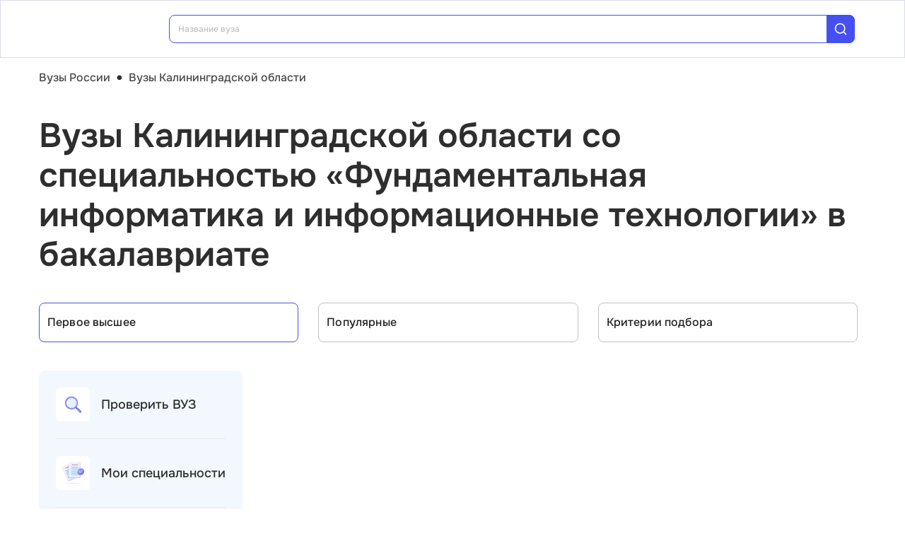

--- FILE ---
content_type: text/html; charset=utf-8
request_url: https://vuz.edunetwork.ru/39/?spec=142
body_size: 21841
content:
<!DOCTYPE html><html lang=ru dir=ltr><head><title>Специальность «Фундаментальная информатика и информационные технологии» в бакалавриате — вузы Калининградской области</title><meta name="yandex-verification" content="4ecf30ba0913113d" data-qmeta="yandexVerification"><meta name="google-site-verification" content="Xzk-kFTUwY8sGJqJwFgtsnv3JMd4E9N1yF1zx74Os90" data-qmeta="googleSiteVerification"><meta name="robots" content="noindex" data-qmeta="robots"><meta name="description" content="Все вузы Калининградской области со специальностью Фундаментальная информатика и информационные технологии (02.04.02) в бакалавриате" data-qmeta="description"><meta name="keywords" content="Фундаментальная информатика и информационные технологии 02.04.02 вузы Калининградской области университеты институты" data-qmeta="keywords"><meta property="og:title" content="Специальность «Фундаментальная информатика и информационные технологии» в бакалавриате — вузы Калининградской области" data-qmeta="ogTitle"><meta name="og:description" content="Все вузы Калининградской области со специальностью Фундаментальная информатика и информационные технологии (02.04.02) в бакалавриате" data-qmeta="ogDescription"><meta name="og:image" content="https://vuz.edunetwork.ru/favicon.ico" data-qmeta="ogImage"><meta property="og:type" content="website" data-qmeta="ogType"><meta property="og:site_name" content="Едунетворк – вузы и колледжи" data-qmeta="ogSiteName"><meta property="og:url" content="https://vuz.edunetwork.ru/39/" data-qmeta="ogUrl"><meta property="og:site" content="https://vuz.edunetwork.ru/39/" data-qmeta="ogSite"><link rel="canonical" href="https://vuz.edunetwork.ru/39/" data-qmeta="canonical"><script type="application/ld+json" data-qmeta="soBreadcrumbs">{"@context":"https://schema.org","@type":"BreadcrumbList","itemListElement":[{"@type":"ListItem","position":1,"name":"Вузы России","item":"https://vuz.edunetwork.ru/"},{"@type":"ListItem","position":2,"name":"Вузы Калининградской области","item":"https://vuz.edunetwork.ru/39/"},{"@type":"ListItem","position":3,"name":"Вузы Калининградской области со специальностью «Фундаментальная информатика и информационные технологии» в бакалавриате"}]}</script><script type="application/ld+json" data-qmeta="soPortalOrganization">{"@context":"https://schema.org","@type":"Organization","name":"Edunetwork","url":"https://vuz.edunetwork.ru","logo":"https://vuz.edunetwork.ru/img/logo.svg","contactPoint":{"@type":"ContactPoint","telephone":"+7-800-302-36-20","contactType":"customer service","availableLanguage":["Russian"]}}</script><script type="application/ld+json" data-qmeta="soPageListing">{"@context":"https://schema.org","@type":"ItemList","name":"Специальность «Фундаментальная информатика и информационные технологии» в бакалавриате — вузы Калининградской области","description":"Все вузы Калининградской области со специальностью Фундаментальная информатика и информационные технологии (02.04.02) в бакалавриате","url":"https://vuz.edunetwork.ru/39/","numberOfItems":1,"itemListElement":[]}</script><script type="text/javascript" defer data-qmeta="yandexMetrika">(function(m,e,t,r,i,k,a){m[i]=m[i]||function(){(m[i].a=m[i].a||[]).push(arguments)};m[i].l=1*new Date();for(var j=0;j<document.scripts.length;j++){if(document.scripts[j].src===r){return}}k=e.createElement(t),a=e.getElementsByTagName(t)[0],k.async=1,k.src=r,a.parentNode.insertBefore(k,a)})(window,document,"script","https://mc.yandex.ru/metrika/tag.js","ym");ym(1493507,"init",{clickmap:true,trackLinks:true,accurateTrackBounce:true,webvisor:true});</script><script type="text/javascript" defer data-qmeta="googleTagManager">(function(w,d,s,l,i){w[l]=w[l]||[];w[l].push({"gtm.start":new Date().getTime(),event:"gtm.js"});var f=d.getElementsByTagName(s)[0],j=d.createElement(s),dl=l!="dataLayer"?"&l="+l:"";j.async=true;j.src="https://www.googletagmanager.com/gtm.js?id="+i+dl;f.parentNode.insertBefore(j,f)})(window,document,"script","dataLayer","GTM-T2WP5BF");</script><script type="text/javascript" defer data-qmeta="topMail">var _tmr = window._tmr || (window._tmr = []);_tmr.push({id: "3638565", type: "pageView", start: (new Date()).getTime()});(function (d, w, id) {if (d.getElementById(id)) return;var ts = d.createElement("script"); ts.type = "text/javascript"; ts.async = true; ts.id = id;ts.src = "https://top-fwz1.mail.ru/js/code.js";var f = function () {var s = d.getElementsByTagName("script")[0]; s.parentNode.insertBefore(ts, s);};if (w.opera == "[object Opera]") { d.addEventListener("DOMContentLoaded", f, false); } else { f(); }})(document, window, "tmr-code");</script><script type="text/javascript" defer data-qmeta="varioqub">
    (function(e, x, pe, r, i, me, nt){
    e[i]=e[i]||function(){(e[i].a=e[i].a||[]).push(arguments)},
    me=x.createElement(pe),me.async=1,me.src=r,nt=x.getElementsByTagName(pe)[0],me.addEventListener('error',function(){function cb(t){t=t[t.length-1],'function'==typeof t&&t({flags:{}})};Array.isArray(e[i].a)&&e[i].a.forEach(cb);e[i]=function(){cb(arguments)}}),nt.parentNode.insertBefore(me,nt)})
    (window, document, 'script', 'https://abt.s3.yandex.net/expjs/latest/exp.js', 'ymab');
    ymab('metrika.1493507', 'init'/*, {clientFeatures}, {callback}*/);
  </script><base href=/ ><meta charset=utf-8><meta name=format-detection content="telephone=no"><meta name=msapplication-tap-highlight content=no><meta name=viewport content="user-scalable=no,initial-scale=1,maximum-scale=1,minimum-scale=1,width=device-width"><link rel=apple-touch-icon sizes=180x180 href=/apple-touch-icon.png><link rel=icon type=image/png sizes=32x32 href=/favicon-32x32.png><link rel=icon type=image/png sizes=16x16 href=/favicon-16x16.png><link rel=manifest href=/site.webmanifest><link rel=mask-icon href=/safari-pinned-tab.svg color=#5bbad5><meta name=apple-mobile-web-app-title content=Edunetwork><meta name=application-name content=Edunetwork><meta name=msapplication-TileColor content=#da532c><meta name=theme-color content=#ffffff> <link rel="stylesheet" href="/css/vendor.34bc4b16.css"><link rel="stylesheet" href="/css/app.9ef9ac64.css"><link rel="stylesheet" href="/css/118.327e50dc.css"><link rel="stylesheet" href="/css/chunk-common.f3eebb63.css"><link rel="stylesheet" href="/css/293.0b47286b.css"></head><body class="desktop no-touch body--light" data-server-rendered><noscript data-qmeta="topMail"><div><img src="https://top-fwz1.mail.ru/counter?id=3638565;js=na" style="position:absolute;left:-9999px;" alt="Top.Mail.Ru" /></div></noscript><script id="qmeta-init">window.__Q_META__={"title":"Специальность «Фундаментальная информатика и информационные технологии» в бакалавриате — вузы Калининградской области","meta":{"yandexVerification":{"name":"yandex-verification","content":"4ecf30ba0913113d"},"googleSiteVerification":{"name":"google-site-verification","content":"Xzk-kFTUwY8sGJqJwFgtsnv3JMd4E9N1yF1zx74Os90"},"robots":{"name":"robots","content":"noindex"},"description":{"name":"description","content":"Все вузы Калининградской области со специальностью Фундаментальная информатика и информационные технологии (02.04.02) в бакалавриате"},"keywords":{"name":"keywords","content":"Фундаментальная информатика и информационные технологии 02.04.02 вузы Калининградской области университеты институты"},"ogTitle":{"property":"og:title","content":"Специальность «Фундаментальная информатика и информационные технологии» в бакалавриате — вузы Калининградской области"},"ogDescription":{"name":"og:description","content":"Все вузы Калининградской области со специальностью Фундаментальная информатика и информационные технологии (02.04.02) в бакалавриате"},"ogImage":{"name":"og:image","content":"https://vuz.edunetwork.ru/favicon.ico"},"ogType":{"property":"og:type","content":"website"},"ogSiteName":{"property":"og:site_name","content":"Едунетворк – вузы и колледжи"},"ogUrl":{"property":"og:url","content":"https://vuz.edunetwork.ru/39/"},"ogSite":{"property":"og:site","content":"https://vuz.edunetwork.ru/39/"}},"link":{"canonical":{"rel":"canonical","href":"https://vuz.edunetwork.ru/39/"}},"htmlAttr":{},"bodyAttr":{},"script":{"soBreadcrumbs":{"type":"application/ld+json","innerHTML":"{\"@context\":\"https://schema.org\",\"@type\":\"BreadcrumbList\",\"itemListElement\":[{\"@type\":\"ListItem\",\"position\":1,\"name\":\"Вузы России\",\"item\":\"https://vuz.edunetwork.ru/\"},{\"@type\":\"ListItem\",\"position\":2,\"name\":\"Вузы Калининградской области\",\"item\":\"https://vuz.edunetwork.ru/39/\"},{\"@type\":\"ListItem\",\"position\":3,\"name\":\"Вузы Калининградской области со специальностью «Фундаментальная информатика и информационные технологии» в бакалавриате\"}]}"},"soPortalOrganization":{"type":"application/ld+json","innerHTML":"{\"@context\":\"https://schema.org\",\"@type\":\"Organization\",\"name\":\"Edunetwork\",\"url\":\"https://vuz.edunetwork.ru\",\"logo\":\"https://vuz.edunetwork.ru/img/logo.svg\",\"contactPoint\":{\"@type\":\"ContactPoint\",\"telephone\":\"+7-800-302-36-20\",\"contactType\":\"customer service\",\"availableLanguage\":[\"Russian\"]}}"},"soPageListing":{"type":"application/ld+json","innerHTML":"{\"@context\":\"https://schema.org\",\"@type\":\"ItemList\",\"name\":\"Специальность «Фундаментальная информатика и информационные технологии» в бакалавриате — вузы Калининградской области\",\"description\":\"Все вузы Калининградской области со специальностью Фундаментальная информатика и информационные технологии (02.04.02) в бакалавриате\",\"url\":\"https://vuz.edunetwork.ru/39/\",\"numberOfItems\":1,\"itemListElement\":[]}"},"yandexMetrika":{"type":"text/javascript","innerHTML":"(function(m,e,t,r,i,k,a){m[i]=m[i]||function(){(m[i].a=m[i].a||[]).push(arguments)};m[i].l=1*new Date();for(var j=0;j<document.scripts.length;j++){if(document.scripts[j].src===r){return}}k=e.createElement(t),a=e.getElementsByTagName(t)[0],k.async=1,k.src=r,a.parentNode.insertBefore(k,a)})(window,document,\"script\",\"https://mc.yandex.ru/metrika/tag.js\",\"ym\");ym(1493507,\"init\",{clickmap:true,trackLinks:true,accurateTrackBounce:true,webvisor:true});","defer":true},"googleTagManager":{"type":"text/javascript","innerHTML":"(function(w,d,s,l,i){w[l]=w[l]||[];w[l].push({\"gtm.start\":new Date().getTime(),event:\"gtm.js\"});var f=d.getElementsByTagName(s)[0],j=d.createElement(s),dl=l!=\"dataLayer\"?\"&l=\"+l:\"\";j.async=true;j.src=\"https://www.googletagmanager.com/gtm.js?id=\"+i+dl;f.parentNode.insertBefore(j,f)})(window,document,\"script\",\"dataLayer\",\"GTM-T2WP5BF\");","defer":true},"topMail":{"type":"text/javascript","innerHTML":"var _tmr = window._tmr || (window._tmr = []);_tmr.push({id: \"3638565\", type: \"pageView\", start: (new Date()).getTime()});(function (d, w, id) {if (d.getElementById(id)) return;var ts = d.createElement(\"script\"); ts.type = \"text/javascript\"; ts.async = true; ts.id = id;ts.src = \"https://top-fwz1.mail.ru/js/code.js\";var f = function () {var s = d.getElementsByTagName(\"script\")[0]; s.parentNode.insertBefore(ts, s);};if (w.opera == \"[object Opera]\") { d.addEventListener(\"DOMContentLoaded\", f, false); } else { f(); }})(document, window, \"tmr-code\");","defer":true},"varioqub":{"type":"text/javascript","innerHTML":"\n    (function(e, x, pe, r, i, me, nt){\n    e[i]=e[i]||function(){(e[i].a=e[i].a||[]).push(arguments)},\n    me=x.createElement(pe),me.async=1,me.src=r,nt=x.getElementsByTagName(pe)[0],me.addEventListener('error',function(){function cb(t){t=t[t.length-1],'function'==typeof t&&t({flags:{}})};Array.isArray(e[i].a)&&e[i].a.forEach(cb);e[i]=function(){cb(arguments)}}),nt.parentNode.insertBefore(me,nt)})\n    (window, document, 'script', 'https://abt.s3.yandex.net/expjs/latest/exp.js', 'ymab');\n    ymab('metrika.1493507', 'init'/*, {clientFeatures}, {callback}*/);\n  ","defer":true}}}</script> <div id=q-app><!--[--><div class="q-layout q-layout--standard s-layout" style="min-height:0px;" tabindex="-1"><!----><!----><header class="q-header q-layout__section--marginal fixed-top m-header" style=""><div class="container"><div class="q-toolbar row no-wrap items-center m-header__toolbar" role="toolbar"><a href="https://edunetwork.ru" title="Edunetwork" class="m-header__logo"><div class="q-img q-img--menu" style="width:41px;" role="img" aria-label="Edunetwork-logo"><div style="padding-bottom:56.24929688378895%;"></div><div class="q-img__content absolute-full q-anchor--skip"></div></div></a><button class="q-btn q-btn-item non-selectable no-outline q-btn--flat q-btn--rectangle text-dark q-btn--actionable q-focusable q-hoverable q-btn--no-uppercase m-header__city-select gt-md a-ml-8 m-header--btn" style="" tabindex="0" type="button"><span class="q-focus-helper"></span><span class="q-btn__content text-center col items-center q-anchor--skip justify-center row no-wrap text-no-wrap"><span class="text-medium-s ellipsis">Калининградская область</span><i class="q-icon notranslate material-symbols-outlined a-ml-8" style="" aria-hidden="true" role="presentation">expand_more</i></span></button><div class="a-header-org-search m-header__search"><div class="a-header-org-search__wrap"><label class="q-field row no-wrap items-start q-field--filled q-select q-field--auto-height q-select--with-input q-select--without-chips q-select--single a-header-org-search__search" style=""><!----><div class="q-field__inner relative-position col self-stretch"><div class="q-field__control relative-position row no-wrap bg-blue-gray text-stroke" tabindex="-1"><div class="q-field__control-container col relative-position row no-wrap q-anchor--skip"><div class="q-field__native row items-center"><input class="q-field__input q-placeholder col text-medium-xs" style="" value type="search" tabindex="0" role="combobox" aria-readonly="false" aria-autocomplete="list" aria-expanded="false" aria-controls="null_lb" placeholder="Название вуза"></div><!----></div><div class="q-field__append q-field__marginal row no-wrap items-center"><div class="a-header-org-search__append"><i class="q-icon" style="font-size:1.3rem;" aria-hidden="true" role="presentation"><svg viewBox="0 0 20 20"><use xlink:href="/icons/edu.svg?20251121-2125#search_1"></use></svg></i></div></div><!----><!----></div><!----></div><!----></label></div></div><div class="m-header__subdomains row gt-md"><a class="q-btn q-btn-item non-selectable no-outline q-btn--flat q-btn--rectangle q-btn--square text-white q-btn--actionable q-focusable q-hoverable q-btn--no-uppercase q-btn--square a-header-subdomain a-header-subdomain--active text-medium-s col a-mr-8" style="" tabindex="0"><span class="q-focus-helper"></span><span class="q-btn__content text-center col items-center q-anchor--skip justify-center row"><span class="block">Вузы</span></span></a><a class="q-btn q-btn-item non-selectable no-outline q-btn--flat q-btn--rectangle q-btn--square text-dark q-btn--actionable q-focusable q-hoverable q-btn--no-uppercase q-btn--square a-header-subdomain text-medium-s col" style="" tabindex="0" href="https://college.edunetwork.ru"><span class="q-focus-helper"></span><span class="q-btn__content text-center col items-center q-anchor--skip justify-center row"><span class="block">Колледжи</span></span></a></div><!----><button class="q-btn q-btn-item non-selectable no-outline q-btn--outline q-btn--rectangle text-primary q-btn--actionable q-focusable q-hoverable a-button text-medium-m m-header__login m-header__login--unauthorized a-button--sm gt-md m-header__login m-header__login--unauthorized a-button--sm gt-md" style="--0dd27626:unset;" tabindex="0" type="button"><span class="q-focus-helper"></span><span class="q-btn__content text-center col items-center q-anchor--skip justify-center row"><span class="block">Войти</span><!--[--><!--]--></span></button><!----><ul class="a-header-menu-list text-medium-s m-header__menu gt-md"><!--[--><li><a href="/100/" class=""><!--[-->Топ-100 Вузов<!--]--></a></li><li><a href="https://edunetwork.ru/test/prof/"><!--[-->Профтест<!--]--></a></li><li><a href="/39/ege/" class=""><!--[-->Калькулятор ЕГЭ/ОГЭ<!--]--></a></li><li><a href="https://edunetwork.ru/professions/"><!--[-->Каталог профессий<!--]--></a></li><li><a href="/abiturientam/" class=""><!--[-->Для абитуриентов<!--]--></a></li><li><a href="https://edunetwork.ru/blog/"><!--[-->Блог<!--]--></a></li><!--]--></ul></div></div><!----></header><div class="q-drawer-container"><aside class="q-drawer q-drawer--right q-layout--prevent-focus q-drawer--standard fixed" style="width:0px;transform:translateX(0px);top:128px;"><div class="q-drawer__content fit scroll column m-burger"><div class="q-scrollarea m-burger__scroll"><div class="q-scrollarea__container scroll relative-position fit hide-scrollbar"><div class="q-scrollarea__content absolute" style=""><!----><div class="container"><div class="q-list a-burger-item text-medium-s"><div class="q-item q-item-type row no-wrap q-item--clickable q-link cursor-pointer q-focusable q-hoverable a-menu-item text-dark" style="" role="listitem" tabindex="0"><div class="q-focus-helper" tabindex="-1"></div><div class="q-item__section column q-item__section--side justify-center q-item__section--avatar a-menu-item__icon"><i class="q-icon" style="font-size:1.375rem;" aria-hidden="true" role="presentation"><svg viewBox="0 0 23 22"><use xlink:href="/icons/edu.svg?20251121-2125#map_pin"></use></svg></i></div><div class="q-item__section column q-item__section--main justify-center"><div style="" class="q-item__label">Калининградская область</div></div></div><!--[--><!--]--></div><div class="q-list a-burger-item text-medium-s m-burger__item"><div class="q-item q-item-type row no-wrap q-item--clickable q-link cursor-pointer q-focusable q-hoverable a-menu-item text-dark m-burger__item m-burger__item" style="" role="listitem" tabindex="0"><div class="q-focus-helper" tabindex="-1"></div><div class="q-item__section column q-item__section--side justify-center q-item__section--avatar a-menu-item__icon"><i class="q-icon" style="font-size:1.375rem;" aria-hidden="true" role="presentation"><svg viewBox="0 0 22 22"><use xlink:href="/icons/edu.svg?20251121-2125#account_circle"></use></svg></i></div><div class="q-item__section column q-item__section--main justify-center"><div style="" class="q-item__label">Войти в профиль</div></div></div><!--[--><!--]--></div><!----><a href="/favorites/org/" class=""><!--[--><div class="q-list a-burger-item text-medium-s m-burger__item"><div class="q-item q-item-type row no-wrap q-item--clickable q-link cursor-pointer q-focusable q-hoverable a-menu-item text-dark m-burger__item m-burger__item" style="" role="listitem" tabindex="0"><div class="q-focus-helper" tabindex="-1"></div><div class="q-item__section column q-item__section--side justify-center q-item__section--avatar a-menu-item__icon"><i class="q-icon" style="font-size:1.375rem;" aria-hidden="true" role="presentation"><svg viewBox="0 0 20 20"><use xlink:href="/icons/edu.svg?20251121-2125#favorite"></use></svg></i></div><div class="q-item__section column q-item__section--main justify-center"><div style="" class="q-item__label">Избранное</div></div></div><!--[--><!--]--></div><!--]--></a><a href="/100/" class=""><!--[--><div class="q-list a-burger-item text-medium-s m-burger__item"><div class="q-item q-item-type row no-wrap q-item--clickable q-link cursor-pointer q-focusable q-hoverable a-menu-item text-dark m-burger__item m-burger__item" style="" role="listitem" tabindex="0"><div class="q-focus-helper" tabindex="-1"></div><div class="q-item__section column q-item__section--side justify-center q-item__section--avatar a-menu-item__icon"><i class="q-icon" style="font-size:1.375rem;" aria-hidden="true" role="presentation"><svg viewBox="0 0 20 20"><use xlink:href="/icons/edu.svg?20251121-2125#chart_zoom"></use></svg></i></div><div class="q-item__section column q-item__section--main justify-center"><div style="" class="q-item__label">ТОП-100 Вузов</div></div></div><!--[--><!--]--></div><!--]--></a><div class="q-expansion-item q-item-type q-expansion-item--collapsed q-expansion-item--standard a-burger-expansion-item"><div class="q-expansion-item__container relative-position"><div class="q-item q-item-type row no-wrap q-item--clickable q-link cursor-pointer q-focusable q-hoverable a-burger-expansion-item__header" style="" role="button" tabindex="0" aria-expanded="false" aria-label="Расширять"><div class="q-focus-helper" tabindex="-1"></div><h6 class="a-burger-expansion-item__title"> Сервисы для абитуриентов </h6><div class="q-item__section column q-item__section--side justify-center q-focusable relative-position cursor-pointer a-burger-expansion-item__expansion-icon"><i class="q-icon notranslate material-symbols-outlined q-expansion-item__toggle-icon" style="" aria-hidden="true" role="presentation">keyboard_arrow_down</i></div></div><div class="q-expansion-item__content relative-position" style="display:none;"><!--[--><a href="/dist/" class=""><!--[--><div class="q-list a-burger-item text-medium-s"><div class="q-item q-item-type row no-wrap q-item--clickable q-link cursor-pointer q-focusable q-hoverable a-menu-item text-dark" style="" role="listitem" tabindex="0"><div class="q-focus-helper" tabindex="-1"></div><div class="q-item__section column q-item__section--side justify-center q-item__section--avatar a-menu-item__icon"><i class="q-icon notranslate material-symbols-outlined" style="font-size:;" aria-hidden="true" role="presentation">language</i></div><div class="q-item__section column q-item__section--main justify-center"><div style="" class="q-item__label">Образование дистанционно</div></div></div><!--[--><!--]--></div><!--]--></a><a href="/favorites/spec/" class=""><!--[--><div class="q-list a-burger-item text-medium-s"><div class="q-item q-item-type row no-wrap q-item--clickable q-link cursor-pointer q-focusable q-hoverable a-menu-item text-dark" style="" role="listitem" tabindex="0"><div class="q-focus-helper" tabindex="-1"></div><div class="q-item__section column q-item__section--side justify-center q-item__section--avatar a-menu-item__icon"><i class="q-icon" style="font-size:1.375rem;" aria-hidden="true" role="presentation"><svg viewBox="0 0 22 22"><use xlink:href="/icons/edu.svg?20251121-2125#book"></use></svg></i></div><div class="q-item__section column q-item__section--main justify-center"><div style="" class="q-item__label">Мои специальности</div></div></div><!--[--><!--]--></div><!--]--></a><a href="/39/ege/" class=""><!--[--><div class="q-list a-burger-item text-medium-s"><div class="q-item q-item-type row no-wrap q-item--clickable q-link cursor-pointer q-focusable q-hoverable a-menu-item text-dark" style="" role="listitem" tabindex="0"><div class="q-focus-helper" tabindex="-1"></div><div class="q-item__section column q-item__section--side justify-center q-item__section--avatar a-menu-item__icon"><i class="q-icon" style="font-size:1.375rem;" aria-hidden="true" role="presentation"><svg viewBox="0 0 22 22"><use xlink:href="/icons/edu.svg?20251121-2125#pencil"></use></svg></i></div><div class="q-item__section column q-item__section--main justify-center"><div style="" class="q-item__label">Вузы Калининградской области по ЕГЭ</div></div></div><!--[--><!--]--></div><!--]--></a><a href="/39/openDays/" class=""><!--[--><div class="q-list a-burger-item text-medium-s"><div class="q-item q-item-type row no-wrap q-item--clickable q-link cursor-pointer q-focusable q-hoverable a-menu-item text-dark" style="" role="listitem" tabindex="0"><div class="q-focus-helper" tabindex="-1"></div><div class="q-item__section column q-item__section--side justify-center q-item__section--avatar a-menu-item__icon"><i class="q-icon" style="font-size:1.375rem;" aria-hidden="true" role="presentation"><svg viewBox="0 0 22 22"><use xlink:href="/icons/edu.svg?20251121-2125#book"></use></svg></i></div><div class="q-item__section column q-item__section--main justify-center"><div style="" class="q-item__label">Дни открытых дверей</div></div></div><!--[--><!--]--></div><!--]--></a><a href="https://edunetwork.ru/professions/"><!--[--><div class="q-list a-burger-item text-medium-s"><div class="q-item q-item-type row no-wrap q-item--clickable q-link cursor-pointer q-focusable q-hoverable a-menu-item text-dark" style="" role="listitem" tabindex="0"><div class="q-focus-helper" tabindex="-1"></div><div class="q-item__section column q-item__section--side justify-center q-item__section--avatar a-menu-item__icon"><i class="q-icon" style="font-size:1.375rem;" aria-hidden="true" role="presentation"><svg viewBox="0 0 20 21"><use xlink:href="/icons/edu.svg?20251121-2125#paper"></use></svg></i></div><div class="q-item__section column q-item__section--main justify-center"><div style="" class="q-item__label">Каталог профессий</div></div></div><!--[--><!--]--></div><!--]--></a><a href="/checkVuz/" class=""><!--[--><div class="q-list a-burger-item text-medium-s"><div class="q-item q-item-type row no-wrap q-item--clickable q-link cursor-pointer q-focusable q-hoverable a-menu-item text-dark" style="" role="listitem" tabindex="0"><div class="q-focus-helper" tabindex="-1"></div><div class="q-item__section column q-item__section--side justify-center q-item__section--avatar a-menu-item__icon"><i class="q-icon" style="font-size:1.375rem;" aria-hidden="true" role="presentation"><svg viewBox="0 0 20 21"><use xlink:href="/icons/edu.svg?20251121-2125#search_in_rectangle"></use></svg></i></div><div class="q-item__section column q-item__section--main justify-center"><div style="" class="q-item__label">Проверить вуз</div></div></div><!--[--><!--]--></div><!--]--></a><a href="https://edunetwork.ru/test/prof/"><!--[--><div class="q-list a-burger-item text-medium-s"><div class="q-item q-item-type row no-wrap q-item--clickable q-link cursor-pointer q-focusable q-hoverable a-menu-item text-dark" style="" role="listitem" tabindex="0"><div class="q-focus-helper" tabindex="-1"></div><div class="q-item__section column q-item__section--side justify-center q-item__section--avatar a-menu-item__icon"><i class="q-icon" style="font-size:1.375rem;" aria-hidden="true" role="presentation"><svg viewBox="0 0 20 21"><use xlink:href="/icons/edu.svg?20251121-2125#quiz_cards"></use></svg></i></div><div class="q-item__section column q-item__section--main justify-center"><div style="" class="q-item__label">Профтест</div></div></div><!--[--><!--]--></div><!--]--></a><a href="/39/map/" class=""><!--[--><div class="q-list a-burger-item text-medium-s"><div class="q-item q-item-type row no-wrap q-item--clickable q-link cursor-pointer q-focusable q-hoverable a-menu-item text-dark" style="" role="listitem" tabindex="0"><div class="q-focus-helper" tabindex="-1"></div><div class="q-item__section column q-item__section--side justify-center q-item__section--avatar a-menu-item__icon"><i class="q-icon" style="font-size:1.375rem;" aria-hidden="true" role="presentation"><svg viewBox="0 0 20 21"><use xlink:href="/icons/edu.svg?20251121-2125#library"></use></svg></i></div><div class="q-item__section column q-item__section--main justify-center"><div style="" class="q-item__label">Вузы Калининградской области на карте</div></div></div><!--[--><!--]--></div><!--]--></a><a href="https://edunetwork.ru/blog/"><!--[--><div class="q-list a-burger-item text-medium-s"><div class="q-item q-item-type row no-wrap q-item--clickable q-link cursor-pointer q-focusable q-hoverable a-menu-item text-dark" style="" role="listitem" tabindex="0"><div class="q-focus-helper" tabindex="-1"></div><div class="q-item__section column q-item__section--side justify-center q-item__section--avatar a-menu-item__icon"><i class="q-icon" style="font-size:1.375rem;" aria-hidden="true" role="presentation"><svg viewBox="0 0 20 20"><use xlink:href="/icons/edu.svg?20251121-2125#post_add"></use></svg></i></div><div class="q-item__section column q-item__section--main justify-center"><div style="" class="q-item__label">Блог</div></div></div><!--[--><!--]--></div><!--]--></a><!--]--></div></div></div><div class="q-tabs row no-wrap items-center q-tabs--not-scrollable q-tabs--vertical q-tabs__arrows--inside q-tabs--mobile-without-arrows text-medium-m a-switcher a-my-24" role="tablist"><!----><div class="q-tabs__content scroll--mobile row no-wrap items-center self-stretch hide-scrollbar relative-position q-tabs__content--align-justify"><!--[--><div class="q-tab relative-position self-stretch flex flex-center text-center q-tab--inactive q-tab--no-caps q-focusable q-hoverable cursor-pointer text-medium-m" tabindex="0" role="tab" aria-selected="false"><div class="q-focus-helper" tabindex="-1"></div><div class="q-tab__content self-stretch flex-center relative-position q-anchor--skip non-selectable column"><div class="q-tab__label">Вузы</div></div><div class="q-tab__indicator absolute-right"></div></div><div class="q-tab relative-position self-stretch flex flex-center text-center q-tab--inactive q-tab--no-caps q-focusable q-hoverable cursor-pointer text-medium-m" tabindex="0" role="tab" aria-selected="false"><div class="q-focus-helper" tabindex="-1"></div><div class="q-tab__content self-stretch flex-center relative-position q-anchor--skip non-selectable column"><div class="q-tab__label">Колледжи</div></div><div class="q-tab__indicator absolute-right"></div></div><!--]--></div><i class="q-icon notranslate material-symbols-outlined q-tabs__arrow q-tabs__arrow--left absolute q-tab__icon" style="" aria-hidden="true" role="presentation">keyboard_arrow_up</i><i class="q-icon notranslate material-symbols-outlined q-tabs__arrow q-tabs__arrow--right absolute q-tab__icon q-tabs__arrow--faded" style="" aria-hidden="true" role="presentation">keyboard_arrow_down</i></div></div></div><!----></div><!----><div class="q-scrollarea__bar q-scrollarea__bar--v absolute-right q-scrollarea__bar--invisible" style="" aria-hidden="true"></div><div class="q-scrollarea__bar q-scrollarea__bar--h absolute-bottom q-scrollarea__bar--invisible" style="" aria-hidden="true"></div><div class="q-scrollarea__thumb q-scrollarea__thumb--v absolute-right q-scrollarea__thumb--invisible" style="top:0px;height:0px;" aria-hidden="true"></div><div class="q-scrollarea__thumb q-scrollarea__thumb--h absolute-bottom q-scrollarea__thumb--invisible" style="left:0px;width:0px;" aria-hidden="true"></div></div></div></aside></div><!--[--><!--[--><div class="a-mt-16"><div class="m-breadcrumbs container-scrollable m-breadcrumbs--standard"><div class="q-breadcrumbs m-breadcrumbs__breadcrumbs text-medium-m"><div class="flex items-center justify-start q-gutter-sm"><div class="flex items-center text-primary"><a class="q-breadcrumbs__el q-link flex inline items-center relative-position q-link--focusable q-router-link--active m-breadcrumbs__breadcrumbs-el" href="/">Вузы России</a></div><div class="q-breadcrumbs__separator">•</div><div class="flex items-center q-breadcrumbs--last"><a class="q-breadcrumbs__el q-link flex inline items-center relative-position q-link--focusable q-router-link--exact-active q-router-link--active m-breadcrumbs__breadcrumbs-el" href="/39/">Вузы Калининградской области</a></div></div></div></div></div><section class="s-main-section"><div class="container"><!--[--><h1 class="h1-listing">Вузы Калининградской области со специальностью «Фундаментальная информатика и информационные технологии» в бакалавриате</h1><!--]--></div><!----></section><section class="s-main-section s-ls-filter-mobile a-mt-40 xs"><div class="container"><!--[--><div class="row q-gutter-sm no-wrap"><button class="q-btn q-btn-item non-selectable no-outline q-btn--unelevated q-btn--rectangle bg-blue-gray text-dark q-btn--actionable q-focusable q-hoverable a-button text-medium-m col-grow items-start s-ls-filter-mobile__button a-button--border-light-blue-stroke col-grow items-start s-ls-filter-mobile__button a-button--border-light-blue-stroke" style="--0dd27626:1.25rem;" tabindex="0" type="button"><span class="q-focus-helper"></span><span class="q-btn__content text-center col items-center q-anchor--skip justify-center row"><i class="q-icon" style="" aria-hidden="true" role="img"><svg viewBox="0 0 20 20"><use xlink:href="/icons/edu.svg#tune"></use></svg></i><!--[--><div class="flex justify-between items-center col-grow"><span>Фильтры</span><div class="q-badge flex inline items-center no-wrap q-badge--single-line bg-blue-button text-white q-badge--rounded s-ls-filter-mobile__filter-count a-pa-0 flex flex-center text-semibold-s" style="" role="status">1</div></div><!--]--></span></button><button class="q-btn q-btn-item non-selectable no-outline q-btn--unelevated q-btn--rectangle bg-blue-gray text-dark q-btn--actionable q-focusable q-hoverable a-button text-medium-m s-ls-filter-mobile__button a-button--border-light-blue-stroke a-button--equal-sides s-ls-filter-mobile__button a-button--border-light-blue-stroke a-button--equal-sides" style="--0dd27626:1.25rem;" tabindex="0" type="button"><span class="q-focus-helper"></span><span class="q-btn__content text-center col items-center q-anchor--skip justify-center row"><i class="q-icon" style="" aria-hidden="true" role="img"><svg viewBox="0 0 20 20"><use xlink:href="/icons/edu.svg#swap_vert"></use></svg></i><!--[--><!--]--></span></button><button class="q-btn q-btn-item non-selectable no-outline q-btn--unelevated q-btn--rectangle bg-blue-gray text-dark q-btn--actionable q-focusable q-hoverable a-button text-medium-m s-ls-filter-mobile__button a-button--border-light-blue-stroke a-button--equal-sides s-ls-filter-mobile__button a-button--border-light-blue-stroke a-button--equal-sides" style="--0dd27626:1.25rem;" tabindex="0" type="button"><span class="q-focus-helper"></span><span class="q-btn__content text-center col items-center q-anchor--skip justify-center row"><i class="q-icon" style="" aria-hidden="true" role="img"><svg viewBox="0 0 20 20"><use xlink:href="/icons/edu.svg#search_1"></use></svg></i><!--[--><!--]--></span></button></div><!----><!----><!----><!--]--></div><!----></section><section class="s-main-section s-ls-filter a-mt-40 xs-hide"><div class="container"><!--[--><div class="row q-col-gutter-md"><!----><label class="q-field row no-wrap items-start q-field--outlined q-select q-field--auto-height q-select--without-input q-select--without-chips q-select--single q-field--float a-ls-filter col-xs-12 col-sm-6 col-md-4 a-ls-filter--blue-button" style=""><!----><div class="q-field__inner relative-position col self-stretch"><div class="q-field__control relative-position row no-wrap" tabindex="-1"><div class="q-field__control-container col relative-position row no-wrap q-anchor--skip"><div class="q-field__native row items-center"><span>Первое высшее</span><input class="q-select__focus-target" value="Первое высшее" readonly tabindex="0" role="combobox" aria-readonly="false" aria-autocomplete="none" aria-expanded="false" aria-controls="null_lb"></div><!----></div><div class="q-field__append q-field__marginal row no-wrap items-center q-anchor--skip"><i class="q-icon notranslate material-symbols-outlined q-select__dropdown-icon" style="" aria-hidden="true" role="presentation">expand_more</i></div><!----></div><!----></div><div class="q-field__after q-field__marginal row no-wrap items-center"><ul class="m-modal-links m-modal-levels"><!--[--><li><a href="/39/sec/" title="Второе высшее">Второе высшее</a></li><li><a href="/39/mag/" title="Магистратура">Магистратура</a></li><!--]--></ul></div></label><label class="q-field row no-wrap items-start q-field--outlined q-select q-field--auto-height q-select--without-input q-select--without-chips q-select--single q-field--float a-ls-filter col-xs-12 col-sm-6 col-md-4" style=""><!----><div class="q-field__inner relative-position col self-stretch"><div class="q-field__control relative-position row no-wrap" tabindex="-1"><div class="q-field__control-container col relative-position row no-wrap q-anchor--skip"><div class="q-field__native row items-center"><span>Популярные</span><input class="q-select__focus-target" value="Популярные" readonly tabindex="0" role="combobox" aria-readonly="false" aria-autocomplete="none" aria-expanded="false" aria-controls="null_lb"></div><!----></div><div class="q-field__append q-field__marginal row no-wrap items-center"><!--[--><i class="q-icon notranslate material-symbols-outlined" style="transform:rotate(90deg);" aria-hidden="true" role="presentation">sync_alt</i><!--]--></div><!----><!----></div><!----></div><div class="q-field__after q-field__marginal row no-wrap items-center"><ul class="m-modal-links m-modal-sortmodes"><!--[--><li><a href="/39/?sort=10" title="По бюджетным местам">По бюджетным местам</a></li><li><a href="/39/?sort=21" title="По стоимости обучения">По стоимости обучения</a></li><li><a href="/39/?sort=31" title="Низкий проходной балл">Низкий проходной балл</a></li><li><a href="/39/?sort=40" title="По количеству специальностей">По количеству специальностей</a></li><!--]--></ul></div></label><label class="q-field row no-wrap items-start q-field--outlined q-select q-field--auto-height q-select--without-input q-select--without-chips q-select--single q-field--float a-ls-filter col-xs-12 col-sm-6 col-md-4" style=""><!----><div class="q-field__inner relative-position col self-stretch"><div class="q-field__control relative-position row no-wrap" tabindex="-1"><div class="q-field__control-container col relative-position row no-wrap q-anchor--skip"><div class="q-field__native row items-center"><span>Критерии подбора</span><input class="q-select__focus-target" value="Критерии подбора" readonly tabindex="0" role="combobox" aria-readonly="false" aria-autocomplete="none" aria-expanded="false" aria-controls="null_lb"></div><!----></div><div class="q-field__append q-field__marginal row no-wrap items-center q-anchor--skip"><i class="q-icon notranslate material-symbols-outlined q-select__dropdown-icon" style="" aria-hidden="true" role="presentation">expand_more</i></div><!----></div><!----></div><div class="q-field__after q-field__marginal row no-wrap items-center"><ul class="m-modal-links m-modal-variants"><!--[--><li><a href="/39/?gos=y" title="Государственный">Государственный</a></li><li><a href="/39/?free=y" title="Бюджетные места">Бюджетные места</a></li><li><a href="/39/?hos=y" title="Общежитие">Общежитие</a></li><!--]--></ul></div></label><!----><!----><!----></div><!--]--></div><!----></section><!----><div class="s-two-columns container"><main class="s-two-columns__main a-mt-40"><div class="s-two-columns__integration"><!----><div class="m-listing-side m-listing-side--bottom-hidden md"><!--[--><!--]--><div class="m-listing-side__section m-listing-side--rounded-accent m-listing-side--bigger-icons m-listing-side__top"><!--[--><!--[--><a href="/checkVuz/" class="m-listing-side__item"><div class="m-listing-side__icon"><img src="/3dicons/magnify.webp" style="width:24px;" alt></div><div class="m-listing-side__title-wrapper"><div class="m-listing-side__title text-medium-l">Проверить ВУЗ</div><!----></div></a><!--]--><!--[--><a href="/favorites/spec" class="m-listing-side__item"><div class="m-listing-side__icon"><img src="/3dicons/docs.webp" style="width:32px;" alt></div><div class="m-listing-side__title-wrapper"><div class="m-listing-side__title text-medium-l">Мои специальности</div><!----></div></a><!--]--><!--[--><a href="/favorites/org" class="m-listing-side__item"><div class="m-listing-side__icon"><img src="img/main/pill-icon-budget.webp" style="width:32px;" alt></div><div class="m-listing-side__title-wrapper"><div class="m-listing-side__title text-medium-l">Избранные вузы</div><!----></div></a><!--]--><!--]--></div><div class="m-listing-side__section m-listing-side__bottom"><!--[--><!--[--><a href="/dist/" class="m-listing-side__item"><div class="m-listing-side__icon"><img src="/img/remote.png" style="width:32px;" alt></div><div class="m-listing-side__title-wrapper"><div class="m-listing-side__title text-medium-l">Образование дистанционно</div><!----></div></a><!--]--><!--]--></div><!----></div></div><!----><div class="s-ls-custom-tags a-mt-24"><div class="row justify-center q-col-gutter-md text-regular-m"><!--[--><a href="/39/po-prohodnomu-ballu/" class="col-xs-12 col-sm-shrink">С низким баллом на бюджет</a><a href="/39/posle-kolledzh/" class="col-xs-12 col-sm-shrink">Вузы после колледжей</a><a href="/39/rejting/" class="col-xs-12 col-sm-shrink">Рейтинг вузов</a><a href="/39/vuz-without-ege/" class="col-xs-12 col-sm-shrink">Вузы без ЕГЭ</a><!--]--></div></div><!----></main><aside class="gt-md s-two-columns__sidebar a-mt-40"><div class="m-listing-side"><!--[--><!--]--><div class="m-listing-side__section m-listing-side--rounded-accent m-listing-side--bigger-icons m-listing-side__top"><!--[--><!--[--><a href="/39/ege/" class="m-listing-side__item"><div class="m-listing-side__icon"><img src="/3dicons/hat.webp" style="width:32px;" alt></div><div class="m-listing-side__title-wrapper"><div class="m-listing-side__title text-medium-l">ВУЗы Калининградской области по ЕГЭ</div><!----></div></a><!--]--><!--[--><a href="/checkVuz/" class="m-listing-side__item"><div class="m-listing-side__icon"><img src="/3dicons/magnify.webp" style="width:24px;" alt></div><div class="m-listing-side__title-wrapper"><div class="m-listing-side__title text-medium-l">Проверить ВУЗ</div><!----></div></a><!--]--><!--[--><a href="/favorites/spec" class="m-listing-side__item"><div class="m-listing-side__icon"><img src="/3dicons/docs.webp" style="width:32px;" alt></div><div class="m-listing-side__title-wrapper"><div class="m-listing-side__title text-medium-l">Мои специальности</div><!----></div></a><!--]--><!--[--><a href="/favorites/org" class="m-listing-side__item"><div class="m-listing-side__icon"><img src="img/main/pill-icon-budget.webp" style="width:32px;" alt></div><div class="m-listing-side__title-wrapper"><div class="m-listing-side__title text-medium-l">Избранные вузы</div><!----></div></a><!--]--><!--]--></div><div class="m-listing-side__section m-listing-side__bottom"><!--[--><!--[--><a href="/dist/" class="m-listing-side__item"><div class="m-listing-side__icon"><img src="/img/remote.png" style="width:32px;" alt></div><div class="m-listing-side__title-wrapper"><div class="m-listing-side__title text-medium-l">Образование дистанционно</div><!----></div></a><!--]--><!--]--></div><!----></div></aside></div><section class="s-main-section s-static-text"><div class="container"><!--[--><!----><div class="text-regular-m text-gray"><!--[--><p> Подробнее о специальности <a href="/specs/142/" class="">Фундаментальная информатика и информационные технологии</a></p><!----><!--]--></div><!--]--></div><!----></section><div id="quiz" class="s-quiz s-quiz--listing"><div class="container"><div class="q-img q-img--menu s-quiz__img" style="" role="img"><div style="padding-bottom:56.24929688378895%;"></div><div class="q-img__content absolute-full q-anchor--skip"></div></div><div class="s-quiz__head"><h2 class="s-quiz__title"> Подбери программу обучения </h2><p class="s-quiz__subtitle text-regular-m"> Пройди тест, получи свою идеальную подборку и полезные материалы для поступающих от Edunetwork </p></div><div class="quiz-questions"><div class="quiz-questions__options-wrap"><h5 class="quiz-questions__question">Какой уровень образования интересует на данный момент?</h5><div class="quiz-questions__options"><!--[--><div class="a-quiz-option"><div class="a-quiz-option__option text-regular-s"><span class="a-quiz-option__radio"></span><span>Колледж</span></div></div><div class="a-quiz-option"><div class="a-quiz-option__option text-regular-s"><span class="a-quiz-option__radio"></span><span>Бакалавриат</span></div></div><div class="a-quiz-option"><div class="a-quiz-option__option text-regular-s"><span class="a-quiz-option__radio"></span><span>Второе высшее образование</span></div></div><div class="a-quiz-option"><div class="a-quiz-option__option text-regular-s"><span class="a-quiz-option__radio"></span><span>Магистратура</span></div></div><div class="a-quiz-option"><div class="a-quiz-option__option text-regular-s"><span class="a-quiz-option__radio"></span><span>Аспирантура</span></div></div><div class="a-quiz-option"><div class="a-quiz-option__option text-regular-s"><span class="a-quiz-option__radio"></span><span>MBA</span></div></div><div class="a-quiz-option"><div class="a-quiz-option__option text-regular-s"><span class="a-quiz-option__radio"></span><span>Курсы повышения квалификации</span></div></div><div class="a-quiz-option"><div class="a-quiz-option__option text-regular-s"><span class="a-quiz-option__radio"></span><span>Репетиторство</span></div></div><div class="a-quiz-option"><div class="a-quiz-option__option text-regular-s"><span class="a-quiz-option__radio"></span><span>Онлайн-школа</span></div></div><!--]--></div><div class="quiz-questions__buttons"><button class="q-btn q-btn-item non-selectable no-outline q-btn--outline q-btn--rectangle text-primary q-btn--actionable q-focusable q-hoverable a-button text-medium-m quiz-questions__prev text-medium-s quiz-questions__prev text-medium-s" style="--0dd27626:unset;" tabindex="0" type="button" disabled><span class="q-focus-helper"></span><span class="q-btn__content text-center col items-center q-anchor--skip justify-center row"><i class="q-icon on-left notranslate material-symbols-outlined" style="" aria-hidden="true" role="img">arrow_back_ios</i><span class="block">Назад</span><!--[--><!--]--></span></button><!----></div></div></div></div><div class="a-running-line s-quiz__line"><!----><div class="a-running-line__inner"><div class="a-running-line__line"><!--[--><span class="text-white">ПЕРСОНАЛЬНАЯ ПОДБОРКА ПРОГРАММ</span><span class="text-white">ЧЕК-ЛИСТ В ПОДАРОК</span><span class="text-white">БЕСПЛАТНАЯ КОНСУЛЬТАЦИЯ</span><!--]--></div><div class="a-running-line__line"><!--[--><span class="text-white">ПЕРСОНАЛЬНАЯ ПОДБОРКА ПРОГРАММ</span><span class="text-white">ЧЕК-ЛИСТ В ПОДАРОК</span><span class="text-white">БЕСПЛАТНАЯ КОНСУЛЬТАЦИЯ</span><!--]--></div></div></div></div><!--]--><footer class="footer a-mb-56 md:a-mb-0"><div class="m-footer-top footer__top"><div class="m-footer-top__full container gt-sm"><!--[--><ul class="m-footer-top__column"><!--[--><li class="text-h6"><a href="https://vuz.edunetwork.ru/">Вузы</a></li><li class="text-regular-xs"><a href="https://vuz.edunetwork.ru/77/">Вузы Москвы</a></li><li class="text-regular-xs"><a href="https://vuz.edunetwork.ru/100/">Вузы России</a></li><li class="text-regular-xs"><a href="https://vuz.edunetwork.ru/77/d9/">Медицинские вузы Москвы</a></li><li class="text-regular-xs"><a href="https://vuz.edunetwork.ru/77/d1/">Технические вузы Москвы</a></li><li class="text-regular-xs"><a href="https://vuz.edunetwork.ru/77/d8/">Педагогические вузы Москвы</a></li><li class="text-regular-xs"><a href="https://vuz.edunetwork.ru/77/d46/">Психологические вузы Москвы</a></li><!--]--></ul><ul class="m-footer-top__column"><!--[--><li class="text-h6"><a href="https://college.edunetwork.ru/">Колледжи</a></li><li class="text-regular-xs"><a href="https://college.edunetwork.ru/77/">Колледжи Москвы</a></li><li class="text-regular-xs"><a href="https://college.edunetwork.ru/100/">Колледжи России</a></li><li class="text-regular-xs"><a href="https://college.edunetwork.ru/100/d1/">Медицинские колледжи Москвы</a></li><li class="text-regular-xs"><a href="https://college.edunetwork.ru/100/d41/">Технические колледжи Москвы</a></li><li class="text-regular-xs"><a href="https://college.edunetwork.ru/100/d2/">Педагогические колледжи Москвы</a></li><li class="text-regular-xs"><a href="https://college.edunetwork.ru/100/d7/">Экономические колледжи Москвы</a></li><!--]--></ul><ul class="m-footer-top__column"><!--[--><li class="text-h6"><p>Сервисы для абитуриентов</p></li><li class="text-regular-xs"><a href="https://edunetwork.ru/blog/">Блог</a></li><li class="text-regular-xs"><a href="https://edunetwork.ru/test/prof/">Профтест</a></li><li class="text-regular-xs"><a href="https://edunetwork.ru/professions/">Каталог профессий</a></li><li class="text-regular-xs"><a href="https://vuz.edunetwork.ru/100/ege/">Подбор вузов по баллам ЕГЭ</a></li><li class="text-regular-xs"><a href="https://edunetwork.ru/#quiz">Подбор программы обучения</a></li><li class="text-regular-xs"><a href="https://vuz.edunetwork.ru/abiturientam/">Абитуриентам</a></li><li class="text-regular-xs"><a href="https://vuz.edunetwork.ru/roditelyam/">Родителям</a></li><!--]--></ul><ul class="m-footer-top__column"><!--[--><li class="text-h6"><a href="https://edunetwork.ru/about/">О проекте</a></li><li class="text-regular-xs"><a href="https://edunetwork.ru/contacts/">Контакты</a></li><li class="text-regular-xs"><a href="https://edunetwork.ru/foru/">Реклама</a></li><li class="text-regular-xs"><a href="https://edunetwork.ru/foru/vuz/">Информация для вузов</a></li><li class="text-regular-xs"><a href="https://edunetwork.ru/foru/college/">Информация для колледжей</a></li><!--]--></ul><!--]--></div><div class="m-footer-top__compact container lt-md"><!--[--><div class="q-expansion-item q-item-type q-expansion-item--collapsed q-expansion-item--standard"><div class="q-expansion-item__container relative-position"><div class="q-item q-item-type row no-wrap q-item--clickable q-link cursor-pointer q-focusable q-hoverable" style="" role="button" tabindex="0" aria-expanded="false" aria-label="Расширять"><div class="q-focus-helper" tabindex="-1"></div><h6 class="">Вузы</h6><div class="q-item__section column q-item__section--side justify-center q-focusable relative-position cursor-pointer"><i class="q-icon notranslate material-symbols-outlined q-expansion-item__toggle-icon" style="" aria-hidden="true" role="presentation">keyboard_arrow_down</i></div></div><div class="q-expansion-item__content relative-position" style="display:none;"><ul class="m-footer-top__list"><!--[--><li class="text-medium-s hidden"><a href="https://vuz.edunetwork.ru/">Вузы</a></li><li class="text-medium-s"><a href="https://vuz.edunetwork.ru/77/">Вузы Москвы</a></li><li class="text-medium-s"><a href="https://vuz.edunetwork.ru/100/">Вузы России</a></li><li class="text-medium-s"><a href="https://vuz.edunetwork.ru/77/d9/">Медицинские вузы Москвы</a></li><li class="text-medium-s"><a href="https://vuz.edunetwork.ru/77/d1/">Технические вузы Москвы</a></li><li class="text-medium-s"><a href="https://vuz.edunetwork.ru/77/d8/">Педагогические вузы Москвы</a></li><li class="text-medium-s"><a href="https://vuz.edunetwork.ru/77/d46/">Психологические вузы Москвы</a></li><!--]--></ul></div></div></div><div class="q-expansion-item q-item-type q-expansion-item--collapsed q-expansion-item--standard"><div class="q-expansion-item__container relative-position"><div class="q-item q-item-type row no-wrap q-item--clickable q-link cursor-pointer q-focusable q-hoverable" style="" role="button" tabindex="0" aria-expanded="false" aria-label="Расширять"><div class="q-focus-helper" tabindex="-1"></div><h6 class="">Колледжи</h6><div class="q-item__section column q-item__section--side justify-center q-focusable relative-position cursor-pointer"><i class="q-icon notranslate material-symbols-outlined q-expansion-item__toggle-icon" style="" aria-hidden="true" role="presentation">keyboard_arrow_down</i></div></div><div class="q-expansion-item__content relative-position" style="display:none;"><ul class="m-footer-top__list"><!--[--><li class="text-medium-s hidden"><a href="https://college.edunetwork.ru/">Колледжи</a></li><li class="text-medium-s"><a href="https://college.edunetwork.ru/77/">Колледжи Москвы</a></li><li class="text-medium-s"><a href="https://college.edunetwork.ru/100/">Колледжи России</a></li><li class="text-medium-s"><a href="https://college.edunetwork.ru/100/d1/">Медицинские колледжи Москвы</a></li><li class="text-medium-s"><a href="https://college.edunetwork.ru/100/d41/">Технические колледжи Москвы</a></li><li class="text-medium-s"><a href="https://college.edunetwork.ru/100/d2/">Педагогические колледжи Москвы</a></li><li class="text-medium-s"><a href="https://college.edunetwork.ru/100/d7/">Экономические колледжи Москвы</a></li><!--]--></ul></div></div></div><div class="q-expansion-item q-item-type q-expansion-item--collapsed q-expansion-item--standard"><div class="q-expansion-item__container relative-position"><div class="q-item q-item-type row no-wrap q-item--clickable q-link cursor-pointer q-focusable q-hoverable" style="" role="button" tabindex="0" aria-expanded="false" aria-label="Расширять"><div class="q-focus-helper" tabindex="-1"></div><h6 class="">Сервисы для абитуриентов</h6><div class="q-item__section column q-item__section--side justify-center q-focusable relative-position cursor-pointer"><i class="q-icon notranslate material-symbols-outlined q-expansion-item__toggle-icon" style="" aria-hidden="true" role="presentation">keyboard_arrow_down</i></div></div><div class="q-expansion-item__content relative-position" style="display:none;"><ul class="m-footer-top__list"><!--[--><li class="text-medium-s hidden"><p>Сервисы для абитуриентов</p></li><li class="text-medium-s"><a href="https://edunetwork.ru/blog/">Блог</a></li><li class="text-medium-s"><a href="https://edunetwork.ru/test/prof/">Профтест</a></li><li class="text-medium-s"><a href="https://edunetwork.ru/professions/">Каталог профессий</a></li><li class="text-medium-s"><a href="https://vuz.edunetwork.ru/100/ege/">Подбор вузов по баллам ЕГЭ</a></li><li class="text-medium-s"><a href="https://edunetwork.ru/#quiz">Подбор программы обучения</a></li><li class="text-medium-s"><a href="https://vuz.edunetwork.ru/abiturientam/">Абитуриентам</a></li><li class="text-medium-s"><a href="https://vuz.edunetwork.ru/roditelyam/">Родителям</a></li><!--]--></ul></div></div></div><div class="q-expansion-item q-item-type q-expansion-item--collapsed q-expansion-item--standard"><div class="q-expansion-item__container relative-position"><div class="q-item q-item-type row no-wrap q-item--clickable q-link cursor-pointer q-focusable q-hoverable" style="" role="button" tabindex="0" aria-expanded="false" aria-label="Расширять"><div class="q-focus-helper" tabindex="-1"></div><h6 class="">О проекте</h6><div class="q-item__section column q-item__section--side justify-center q-focusable relative-position cursor-pointer"><i class="q-icon notranslate material-symbols-outlined q-expansion-item__toggle-icon" style="" aria-hidden="true" role="presentation">keyboard_arrow_down</i></div></div><div class="q-expansion-item__content relative-position" style="display:none;"><ul class="m-footer-top__list"><!--[--><li class="text-medium-s hidden"><a href="https://edunetwork.ru/about/">О проекте</a></li><li class="text-medium-s"><a href="https://edunetwork.ru/contacts/">Контакты</a></li><li class="text-medium-s"><a href="https://edunetwork.ru/foru/">Реклама</a></li><li class="text-medium-s"><a href="https://edunetwork.ru/foru/vuz/">Информация для вузов</a></li><li class="text-medium-s"><a href="https://edunetwork.ru/foru/college/">Информация для колледжей</a></li><!--]--></ul></div></div></div><!--]--></div></div><div class="m-footer-bottom a-py-32 md:a-py-48 footer__bottom bg-dark"><div class="container sm:u-grid sm:u-grid-cols-[1fr_auto] sm:u-items-end md:a-gap-x-80 lg:a-gap-x-160"><div class="m-footer-bottom__links sm:u-flex sm:u-flex-col"><div class="a-mb-16 sm:a-mb-24"><a href="/" class="router-link-active m-footer-bottom__logo"><div class="q-img q-img--menu" style="width:188px;height:40px;" role="img" aria-label="logo-white"><div style="padding-bottom:56.24929688378895%;"></div><div class="q-img__content absolute-full q-anchor--skip"></div></div></a></div><div class="m-socials u-flex u-flex-col a-gap-8 sm:a-gap-16 lt-sm"><div class="u-flex u-justify-start"><a href="https://t.me/edunetworkru" class="m-socials__telegram m-socials__item" target="_blank"></a><a href="https://dzen.ru/edunetwork" class="m-socials__dzen m-socials__item" target="_blank"></a><a href="https://vk.com/edunetwork" class="m-socials__vk m-socials__item" target="_blank"></a><a href="https://www.youtube.com/channel/UCZVYtYxng58TUKOCUm5xbzQ/featured" class="m-socials__youtube m-socials__item" target="_blank"></a><a href="https://rutube.ru/channel/25504871" class="m-socials__rutube m-socials__item" target="_blank"></a></div><div class="u-grid u-grid-cols-[repeat(2,112px)] md:u-grid-cols-[repeat(4,67px)] a-gap-8 md:a-gap-x-4"><!--[--><a href="https://play.google.com/store/apps/details?id=com.edunetwork.edunetwork" target="_blank"><div class="q-img q-img--menu" style="" role="img" aria-label="app-links"><div style="padding-bottom:56.24929688378895%;"></div><div class="q-img__content absolute-full q-anchor--skip"></div></div></a><a href="https://appgallery.huawei.com/#/app/C110660981" target="_blank"><div class="q-img q-img--menu" style="" role="img" aria-label="app-links"><div style="padding-bottom:56.24929688378895%;"></div><div class="q-img__content absolute-full q-anchor--skip"></div></div></a><a href="https://www.rustore.ru/catalog/app/com.edunetwork.edunetwork" target="_blank"><div class="q-img q-img--menu" style="" role="img" aria-label="app-links"><div style="padding-bottom:56.24929688378895%;"></div><div class="q-img__content absolute-full q-anchor--skip"></div></div></a><a href="https://apps.apple.com/ru/app/edunetwork-%D0%B2%D1%83%D0%B7%D1%8B-%D0%B8-%D0%BA%D0%BE%D0%BB%D0%BB%D0%B5%D0%B4%D0%B6%D0%B8/id6472437414" target="_blank"><div class="q-img q-img--menu" style="" role="img" aria-label="app-links"><div style="padding-bottom:56.24929688378895%;"></div><div class="q-img__content absolute-full q-anchor--skip"></div></div></a><!--]--></div></div><div class="u-flex u-justify-between u-flex-col md:u-flex-row a-mt-24 sm:a-mt-0"><p class="m-footer-bottom__copyright text-regular-xs a-mb-0 u-order-1 md:u-order-0"> © 2010-2026 EduNetwork.ru </p><a href="/docs/pdf/privacy_policy.pdf" class="m-footer-bottom__politics text-regular-xs a-mb-8 md:a-mb-0" target="_blank"> Политика конфиденциальности </a><a href="/docs/pdf/terms_of_use.pdf" class="m-footer-bottom__agreement text-regular-xs a-mb-24 md:a-mb-0" target="_blank"> Пользовательское соглашение </a></div></div><div class="m-socials u-flex u-flex-col a-gap-8 sm:a-gap-16 gt-xs"><div class="u-flex u-justify-start"><a href="https://t.me/edunetworkru" class="m-socials__telegram m-socials__item" target="_blank"></a><a href="https://dzen.ru/edunetwork" class="m-socials__dzen m-socials__item" target="_blank"></a><a href="https://vk.com/edunetwork" class="m-socials__vk m-socials__item" target="_blank"></a><a href="https://www.youtube.com/channel/UCZVYtYxng58TUKOCUm5xbzQ/featured" class="m-socials__youtube m-socials__item" target="_blank"></a><a href="https://rutube.ru/channel/25504871" class="m-socials__rutube m-socials__item" target="_blank"></a></div><div class="u-grid u-grid-cols-[repeat(2,112px)] md:u-grid-cols-[repeat(4,67px)] a-gap-8 md:a-gap-x-4"><!--[--><a href="https://play.google.com/store/apps/details?id=com.edunetwork.edunetwork" target="_blank"><div class="q-img q-img--menu" style="" role="img" aria-label="app-links"><div style="padding-bottom:56.24929688378895%;"></div><div class="q-img__content absolute-full q-anchor--skip"></div></div></a><a href="https://appgallery.huawei.com/#/app/C110660981" target="_blank"><div class="q-img q-img--menu" style="" role="img" aria-label="app-links"><div style="padding-bottom:56.24929688378895%;"></div><div class="q-img__content absolute-full q-anchor--skip"></div></div></a><a href="https://www.rustore.ru/catalog/app/com.edunetwork.edunetwork" target="_blank"><div class="q-img q-img--menu" style="" role="img" aria-label="app-links"><div style="padding-bottom:56.24929688378895%;"></div><div class="q-img__content absolute-full q-anchor--skip"></div></div></a><a href="https://apps.apple.com/ru/app/edunetwork-%D0%B2%D1%83%D0%B7%D1%8B-%D0%B8-%D0%BA%D0%BE%D0%BB%D0%BB%D0%B5%D0%B4%D0%B6%D0%B8/id6472437414" target="_blank"><div class="q-img q-img--menu" style="" role="img" aria-label="app-links"><div style="padding-bottom:56.24929688378895%;"></div><div class="q-img__content absolute-full q-anchor--skip"></div></div></a><!--]--></div></div></div></div></footer><!--]--><!----><!----><!----><!----><!----><div class="q-loading-bar q-loading-bar--bottom bg-stroke" style="transform:translate3d(-100%,200%,0);height:4px;opacity:0;" aria-hidden="true"></div></div><!----><!--]--></div><script src="/js/vendor.d1298dd5.js" defer></script><script src="/js/118.2a9c53b0.js" defer></script><script src="/js/chunk-common.60e597a1.js" defer></script><script src="/js/293.2cbbd76b.js" defer></script><script src="/js/app.2ffe3578.js" defer></script> <div><img src="[data-uri]" style="display: none;"><script>var currentScript=document.currentScript;window.__ENCODED_STATE__=currentScript.previousElementSibling.src;currentScript.parentNode.parentNode.removeChild(currentScript.parentNode);</script></div> </body></html>